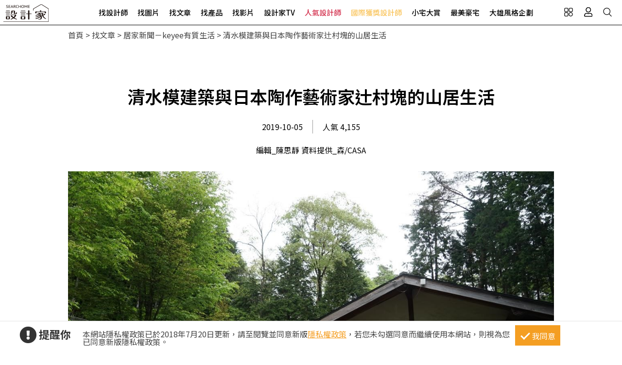

--- FILE ---
content_type: text/html; charset=utf-8
request_url: https://www.searchome.net/article.aspx?id=47870
body_size: 17288
content:
<!DOCTYPE html><html lang=zh-TW><head><title>清水模建築與日本陶作藝術家辻村塊的山居生活－設計家 Searchome</title><meta charset=utf-8><meta http-equiv=content-language content=zh-tw><meta name=keywords content=展覽,清水模,毛森江><meta name=Description content="這個秋天，9月28日起，在台南「森初 · moricasa art」的邀請下，辻村塊即將來到台灣。不僅能與這樣生長在山林的陶作名家面對面，可以親手撫摸他藏在..."><link rel=manifest href=/manifest.json><link rel=search type=application/opensearchdescription+xml href=/opensearch.xml title="設計家 Searchome"><meta property=og:type content=article><meta property=og:site_name content="設計家 Searchome"><meta property=fb:app_id content=115916068447767><meta property=fb:pages content=179832444277><meta name=copyright content="設計家 Searchome"><meta property=og:title content="清水模建築與日本陶作藝術家辻村塊的山居生活－設計家 Searchome"><meta property=og:description content="這個秋天，9月28日起，在台南「森初 · moricasa art」的邀請下，辻村塊即將來到台灣。不僅能與這樣生長在山林的陶作名家面對面，可以親手撫摸他藏在林蔭下的作品，還能嚐到聽起來遙不可及，只有在奈良深山中才有的，原始美味。那些來自大自然的撫慰，好像能透過他的人、他的作品與他的料理，滋潤了每一個人的心裡。"><meta property=og:url content="https://www.searchome.net/article.aspx?id=47870"><meta property=og:image content=https://www.searchome.net/article/doctype37/doc47870/img047870_1570259862.jpg><meta name=viewport content="width=device-width, initial-scale=1.0"><link rel=preload href=/css/webbasewithrwdcss26.min.css as=style onload="this.onload=null;this.rel='stylesheet'"><noscript><link rel=stylesheet href=/css/webbasewithrwdcss26.min.css></noscript><link rel=dns-prefetch href=https://fonts.googleapis.com><link rel=preconnect href=https://fonts.googleapis.com crossorigin><link rel=dns-prefetch href=https://fonts.gstatic.com><link rel=preconnect href=https://fonts.gstatic.com crossorigin><link rel=preload as=style href="https://fonts.googleapis.com/css2?family=Noto+Sans+TC:wght@400;500;600;700&amp;family=Noto+Serif+TC:wght@400;500;600;700&amp;display=swap"><link rel=stylesheet href="https://fonts.googleapis.com/css2?family=Noto+Sans+TC:wght@400;500;600;700&amp;family=Noto+Serif+TC:wght@400;500;600;700&amp;display=swap" media=print onload="this.onload=null;this.removeAttribute('media')"><noscript><link rel=stylesheet href=/css/font/google/notosanstc.css></noscript><link rel=preload as=style href=/css/font-awesome/font-awesome.min.css><link rel=stylesheet href=/css/font-awesome/font-awesome.min.css media=print onload="this.onload=null;this.removeAttribute('media')"><noscript><link rel=stylesheet href=/css/font-awesome/font-awesome.min.css></noscript><link href=https://www.googletagmanager.com rel=preconnect crossorigin><link href=/images/searchome2018.ico rel="shortcut icon"><link href=/images/searchome2018.ico rel=icon><link rel=apple-touch-icon href=/images/apple-touch-icon.png><link rel=apple-touch-icon-precomposed href=/images/apple-touch-icon-precomposed.png><meta name=msvalidate.01 content=B907D67DC9A18229CCA2BCAD6E458DE7><meta property=fb:pages content=179832444277><script>(function(w,d,s,l,i){w[l]=w[l]||[];w[l].push({'gtm.start':new Date().getTime(),event:'gtm.js'});var f=d.getElementsByTagName(s)[0],j=d.createElement(s),dl=l!='dataLayer'?'&l='+l:'';j.async=true;j.src='https://www.googletagmanager.com/gtm.js?id='+i+dl;f.parentNode.insertBefore(j,f);})(window,document,'script','dataLayer','GTM-KPQQJ6R');</script><link href="/css/article_layout.css?t=20260106" rel=stylesheet><script src="/js/head.min.js?v=HiPCMQ7nmQSvfZPJnZlLZn74ON5rhlcYw5_rFAoeQhY" class=NomoveScript></script><link rel=canonical href="https://www.searchome.net/article.aspx?id=47870"><script type=application/ld+json>{"@context":"https://schema.org","@type":"NewsArticle","headline":"清水模建築與日本陶作藝術家辻村塊的山居生活","author":[{"@type":"Person","name":"編輯_陳思靜 資料提供_森/CASA","url":" "}],"dateModified":"2019-10-05T15:17:42.7800000+08:00","datePublished":"2019-10-05T15:17:42.7800000+08:00","image":["https://www.searchome.net/article/doctype37/doc47870/img047870_1570259862.jpg"]}</script><style>.container #wrapper{width:100%}.SN_rtd{max-width:1000px}.privacy{position:fixed;width:100%;bottom:0;z-index:102;display:block;background-color:#fff;height:58px;outline:1px solid #e4e4e4}.privacy p{font-family:"Noto Sans TC","Microsoft JhengHei","微軟正黑體",Verdana,Geneva,sans-serif;line-height:1;font-weight:300;letter-spacing:0}.privacy a{font-family:"Noto Sans TC","Microsoft JhengHei","微軟正黑體",Verdana,Geneva,sans-serif;font-weight:300;letter-spacing:0;text-decoration:none}.privacy span{font-family:"Noto Sans TC","Microsoft JhengHei","微軟正黑體",Verdana,Geneva,sans-serif;font-weight:300;letter-spacing:0;clear:unset;width:auto;display:inline;font-size:16px;color:#fff;margin-left:0;line-height:normal}.privacy_row:after{content:"";display:block;clear:both;height:0;visibility:hidden}.privacy_wrapper{margin:0 auto;max-width:1200px}.privacy_wrapper div{float:left;position:relative}.privacy01 p{color:#333;font-size:22px;font-weight:bold;display:inline-block;margin-right:0}.privacy01 i{font-size:35px;line-height:35px;margin-right:5px}.privacy_icon{vertical-align:text-top}.privacy01{width:10%;margin-top:10px}.privacy02{width:75%}.privacy03{width:15%}.privacy_a{text-decoration:underline!important;color:#f49e22}.privacy_a:hover{color:#555}.privacy02 p{color:#444;font-size:16px;margin:10px;margin-top:18px}.privacy_btn{background-color:#f49e22;color:#fff;padding:10px 10px 8px 35px;box-sizing:border-box;text-align:center;display:block;margin-top:8px;font-size:16px;border:0}.privacy_btn:hover{background-color:#555}.privacy_btn span{position:relative}.privacy_btn i{left:-40%;top:1px;width:7px;height:15px;border:solid #fff;border-width:0 3px 3px 0;transform:rotate(45deg);display:block;position:absolute}@media(max-width:1024px){.privacy_wrapper{max-width:100%}.privacy{height:auto}.privacy01,.privacy02,.privacy03{width:100%}.privacy01{text-align:center}.privacy03{display:block;margin:0 auto .5em auto}.privacy_btn{margin:inherit;width:200px}.privacy02 p{line-height:inherit;text-align:center;margin-top:10px}}@media(max-width:876px){.privacy_btn{width:160px}}</style></head><body id=body oncopy="return addLink()" itemscope itemtype=http://schema.org/WebSite class="IsWeb Is2021Layout Layout2024"><div class="privacy_row privacy"><div class=privacy_wrapper><div class=privacy01><p><i class="fa fa-exclamation-circle privacy_icon"></i></p><p>提醒你</p></div><div class=privacy02><p>本網站隱私權政策已於2018年7月20日更新，請至閱覽並同意新版<a href=/privacy.aspx target=_blank class=privacy_a>隱私權政策</a>，若您未勾選同意而繼續使用本網站，則視為您已同意新版隱私權政策。</p></div><div class=privacy03><button href=javascript:void(0); onclick=AgreeGDPR() class=privacy_btn> <span><i></i>我同意</span> </button></div></div></div><div class="phone_layout menu_bar"><div class=logo itemscope itemtype=http://schema.org/Organization><a itemprop=name href="https://www.searchome.net/" title="設計家 Searchome – 室內設計社群平台">設計家 Searchome</a></div><div class="hamburger hamburger_close"><a class=nav-toggle href=javascript:void(0) onclick="CollapseMainMenu('OpenMenu');if($('.OpenMenu .search_bar').css('display')=='block'){InitSearchPanel()}"><span></span></a></div><nav><ul><li class=hoverdrop data-content=SubmenuNewforces><a href=/experts.aspx class=menu01 alt="找設計師 Designers">找設計師</a></li><li><a href=/library.aspx class=menu02 alt="找圖片 Library">找圖片</a></li><li class=hoverdrop data-content=SubmenuArticle><a href="/solution.aspx?page=1" class=menu03 alt="找文章 Solution">找文章</a></li><li class=hoverdropGHome><a href=/products.aspx alt="找產品 Products" class=menu05>找產品</a></li><li><a href=/videolist.aspx class=menu06 alt="找影片 Video">找影片</a></li><li class=hoverdrop data-content=SubmenuTV><a href="/tv/" alt=設計家TV>設計家TV</a></li><li><a href=/topdesigners.aspx class="color02 menu08" alt=人氣設計師>人氣設計師</a></li><li><a href=/winningdesigners.aspx class="color01 menu09" alt=國際獲獎設計師>國際獲獎設計師</a></li><li><a href=/smallhome class=menu10 alt=小宅大賞>小宅大賞</a></li><li><a href=/mansionhousetop class=menu11 alt=最美豪宅>最美豪宅</a></li><li><a href=/snuperdesign class=menu11 alt=大雄風格企劃>大雄風格企劃</a></li><li><div class=mobile_join><h2>登入 / 註冊</h2><a class=btn_member href=/account/login.aspx><p>會員登入</p><i class="fa fa-sign-in" aria-hidden=true></i> </a> <a class=btn_customer href=/account/newregist.aspx><p>網友 / 設計師註冊</p><i class="fa fa-pencil-alt" aria-hidden=true></i> </a><div class=btn_register_now><a href="/reaction.aspx?type=8" class=btn_register>如何在設計家刊登作品?</a></div></div></li></ul></nav><div class=bar_function><div class=outside_link data-content=friendly_link><button class=Cursor_Pointer></button></div><div class=joinlink><button title=會員 class=Cursor_Pointer onclick="CollapseMainMenu('OpenMenu_LoginPanel');return false"></button></div><div class=searchlink><button title=搜尋 class=Cursor_Pointer onclick="CollapseMainMenu('OpenMenu_SearchBar');if($('.OpenMenu_SearchBar .search_bar').css('display')=='block'){InitSearchPanel()}return false"></button></div></div></div><div class=join><div class=join_content_box><a href=javascript:void(0) onclick="CollapseMainMenu('OpenMenu_LoginPanel')" class=windows_close></a><h2>登入 / 註冊</h2><a class=btn_member href=/account/login.aspx><p>會員登入</p><i class="fa fa-sign-in" aria-hidden=true></i> </a> <a class=btn_customer href=/account/newregist.aspx><p>網友 / 設計師註冊</p><i class="fa fa-pencil-alt" aria-hidden=true></i> </a><div class=btn_register_now><a href="/reaction.aspx?type=8" class=btn_register>如何在設計家刊登作品?</a></div></div></div><div class=search_bar><div class=type_item_area><form class=search action=/Solution method=post><input id=txtBarSearchKeyword name=txtBarSearchKeyword type=search class=SP_text onkeypress="return SP_Keypress(event)"> <button value=Search class=SP_Button onclick="return SP_btnSearch()" title=Search style=display:none>Search</button><div class=function><div class="select divSearchType" tabindex=1><input class=selectopt name=SearchType type=radio id=SearchPanel_opt0 value=0 checked> <label for=SearchPanel_opt0 class=option>找文章</label> <input class=selectopt name=SearchType type=radio id=SearchPanel_opt1 value=1> <label for=SearchPanel_opt1 class=option>找設計師</label> <input class=selectopt name=SearchType type=radio id=SearchPanel_opt2 value=2> <label for=SearchPanel_opt2 class=option>找圖庫</label> <input class=selectopt name=SearchType type=radio id=SearchPanel_opt3 value=3> <label for=SearchPanel_opt3 class=option>找影音</label> <input class=selectopt name=SearchType type=radio id=SearchPanel_opt6 value=6> <label for=SearchPanel_opt6 class=option>找居家用品</label></div><div class="close_button Cursor_Pointer" onclick="CollapseMainMenuMobile('OpenMenu_SearchBar','OpenMenu')"><div class=outer><div class=inner><label>close</label></div></div></div></div><input name=__RequestVerificationToken type=hidden value=CfDJ8PZsKXyEwMBOhaOaxNmB5ZXQawNQ85_b1FMSHIrywLZ3dUBwoWzYDtpBNRbMd0l5cdHFkXoAmMpLCc5mX__I4np8PzlWw1t03JIjmFDhd7oBGKz4yeqDAJWrj_JU6kBF6msX_G7HwD39HCfBg-y8omw></form></div><div class=hot_keyword><i>熱門關鍵字／</i></div></div><div id=friendly_link class="friendly_link ddm_outsidelink"><a href="https://www.mysearchome.cn/" target=_blank>簡體版</a> <a href="https://www.tintaward.com/" target=_blank>金邸獎</a> <a href="https://iecosyst.com/" target=_blank>i 室設圈</a></div><div id=SubmenuTV class=drop_down_menu><div class=spot_tv><div class=tv_menu_left><h3>播出時間／</h3><div><span>channel</span><h4>非凡 58 台</h4><p>首播╱每周六22：59　次播╱每周日09：59</p></div><div><span>channel</span><h4>非凡 89 台</h4><p>次播╱每周日19：00</p></div><div><span>channel</span><h4>台視 8 台</h4><p>首播╱每周六09：00　次播╱每周日06：30</p></div></div><div class=tv_menu_mid><div class=hito_media_one><span class=video_time>00:00:20</span><a class=hito_media_one_img href="https://www.searchome.net/video.aspx?id=71972"><img src=https://searchome-aws.hmgcdn.com/article/doctype14/doc71972/imgsys20250813163824868.jpg></a></div></div><div class=tv_menu_right><h3>設計家TV節目資訊／</h3><ul><li><a href="https://www.searchome.net/article.aspx?id=84284">講究生活型男專屬 兩種結合嗜好的完美居家</a></li><li><a href="https://www.searchome.net/article.aspx?id=84285">安頓身心的最高規格！探索兩間高級訂製豪邸設計</a></li><li><a href="https://www.searchome.net/article.aspx?id=84283">探索三款日式空間設計 讓回家就是專屬療癒場</a></li></ul></div></div></div><div id=SubmenuNewforces class="king_designer_dropdown_ad drop_down_menu"><div class=king_designer_dropdown_container><div class=space_kind_nav><ul><li id=li_Newforces78 data-dsgid=61283 data-dsgname="知域設計 X 一己空間制作" data-dsgimg=https://searchome-aws.hmgcdn.com/MemberPhoto/mbr61283.jpg data-docid=82270 data-docimg=https://searchome-aws.hmgcdn.com/article/doctype22/dsg61283/case82270/img_20250704150731071.jpg data-docsummary="知域設計 X 一己空間制作呈現混搭風居家氛圍，將此間25.3坪、三房、單層、新成屋(5年..." onmouseover="ChangeNewforcesSubMenu('0')"><a href="/newforces/index.aspx?idx=78">輕奢新古典<i class="fas fa-chevron-right" aria-hidden=true></i></a></li><li id=li_Newforces73 data-dsgid=53059 data-dsgname=樂沐制作空間設計 data-dsgimg=https://searchome-aws.hmgcdn.com/MemberPhoto/mbr53059_1672303698.jpg data-docid=78237 data-docimg=https://searchome-aws.hmgcdn.com/article/doctype22/dsg53059/case78237/img_20240617200959916.jpg data-docsummary=樂沐制作空間設計以乳膠漆、磁性漆／磁性黑板漆、海島型木地板、石英磚／拋光石英磚、... onmouseover="ChangeNewforcesSubMenu('1')"><a href="/newforces/index.aspx?idx=73">格局動線<i class="fas fa-chevron-right" aria-hidden=true></i></a></li><li id=li_Newforces74 data-dsgid=18502 data-dsgname=橙白室內裝修設計 data-dsgimg=https://searchome-aws.hmgcdn.com/MemberPhoto/mbr18502_1599790729.jpg data-docid=72376 data-docimg=https://searchome-aws.hmgcdn.com/article/doctype22/dsg18502/case72376/img_20230106182600684.jpg data-docsummary=來自橙白室內裝修設計的38坪現代風住宅案，屋主一家人共有2位大人、2位小孩，是一間單... onmouseover="ChangeNewforcesSubMenu('2')"><a href="/newforces/index.aspx?idx=74">收納整頓<i class="fas fa-chevron-right" aria-hidden=true></i></a></li><li id=li_Newforces76 data-dsgid=167957 data-dsgname=沐水空間設計 data-dsgimg=https://searchome-aws.hmgcdn.com/MemberPhoto/mbr167957_1635928598.jpg data-docid=82011 data-docimg=https://searchome-aws.hmgcdn.com/article/doctype22/dsg167957/case82011/img_20250611154339186.jpg data-docsummary=本案為沐水空間設計的168坪現代奢華風毛胚屋設計作品，格局為雙拼戶六房的居住空間。... onmouseover="ChangeNewforcesSubMenu('3')"><a href="/newforces/index.aspx?idx=76">透天設計<i class="fas fa-chevron-right" aria-hidden=true></i></a></li><li id=li_Newforces109 data-dsgid=190334 data-dsgname=張馨室內設計 data-dsgimg=https://searchome-aws.hmgcdn.com/MemberPhoto/mbr190334_1745896409.jpg data-docid=82619 data-docimg=https://searchome-aws.hmgcdn.com/article/doctype22/dsg190334/case82619/img_20250807162138590.jpg data-docsummary=張馨室內設計以油漆、乳膠漆、花磚、壁紙、木地板、鐵件、鍍鈦金屬、木作貼皮、系統板... onmouseover="ChangeNewforcesSubMenu('4')"><a href="/newforces/index.aspx?idx=109">美式訂製宅<i class="fas fa-chevron-right" aria-hidden=true></i></a></li></ul></div><div class=topic_designer><img src=""><a href=#>&nbsp;</a></div><div class=topic_project><a href=#><div class=topic_project_img><img src=""></div><p>&nbsp;</p></a></div></div></div><div id=SubmenuArticle class=drop_down_menu><div class=drop_down_menu_box><div class=sub_menu_left><div class=table><div class=tr><div class=th>設計師撇步</div><div class=td><a href="/solution.aspx?type=4">私房秘技</a></div><div class=td><a href="/solution.aspx?type=20">設計深度報導</a></div><div class=td><a href="/solution.aspx?type=34">空間報導</a></div><div class=td><a href="/solution.aspx?type=40">電視專訪</a></div><div class=td><a href="/solution.aspx?type=38">居家漫畫</a></div><div class=td><a href="/solution.aspx?type=39">裝潢小跟班</a></div><div class=td><a href="/solution.aspx?type=42">綜合報導</a></div><div class=td><a href="/solution.aspx?type=43">得獎報導</a></div><div class=td><a href="/solution.aspx?type=36">雜誌專訪</a></div></div><div class=tr><div class=th>居家新聞</div><div class=td><a href="/solution.aspx?type=32">國際潮流</a></div><div class=td><a href="/solution.aspx?type=1">最新聞</a></div><div class=td><a href="/solution.aspx?type=3">特賣會</a></div><div class=td><a href="/solution.aspx?type=35">媒體中心</a></div><div class=td><a href="/solution.aspx?type=37">keyee有質生活</a></div><div class=td><a href="/solution.aspx?type=44">蛙家</a></div></div><div class=tr><div class=th>聰明購物</div><div class=td><a href="/solution.aspx?type=27">買家電</a></div><div class=td><a href="/solution.aspx?type=8">買家具</a></div><div class=td><a href="/solution.aspx?type=9">買廚衛</a></div><div class=td><a href="/solution.aspx?type=10">買建材</a></div><div class=td><a href="/solution.aspx?type=7">買好物</a></div></div><div class=tr><div class=th>生活達人</div><div class=td><a href="/solution.aspx?type=12">收納</a></div><div class=td><a href="/solution.aspx?type=11">清潔</a></div><div class=td><a href="/solution.aspx?type=28">風水</a></div><div class=td><a href="/solution.aspx?type=2">居家用品</a></div><div class=td><a href="/solution.aspx?type=29">美食</a></div><div class=td><a href="/solution.aspx?type=21">佈置</a></div><div class=td><a href="/solution.aspx?type=30">居家修繕</a></div><div class=td><a href="/solution.aspx?type=31">居家理財</a></div><div class=td><a href="/solution.aspx?type=33">風格人物</a></div></div></div></div><div class=sub_menu_right><div><a href="/article.aspx?id=84282"><div class=ad_photo><img src=https://searchome-aws.hmgcdn.com/article/doctype34/doc84282/imgsys20260119111213988_tb1200.jpeg></div><h3>熱門文章／</h3><p>開箱 23 坪北歐X現代風格宅，醫師之家用綠建材打造無毒安心親子雅居</p></a></div></div></div></div><div class=products_sub><div class=products_sub_box><div><ul><li class=products_catalog><h3><a class=products_catalog_a href="/search.aspx?whr=家具類&amp;idx=6" onmouseover="ChangeGHomeSubMenu('a')">家具類</a></h3><div class="products_sub_menu divPart products_sub_menu_a"><div class=products_sub_menu_box><div class=products_sub_menu_left><div class=table><div class=tr><div class=th>椅‧凳</div><div class=td><a href="/search.aspx?whr=家具類&amp;idx=6" onmouseover="ChangeGHomeSubMenuRight('aa01')">單椅‧扶手椅</a></div><div class=td><a href="/search.aspx?whr=家具類&amp;idx=6" onmouseover="ChangeGHomeSubMenuRight('aa04')">凳</a></div><div class=td><a href="/search.aspx?whr=家具類&amp;idx=6" onmouseover="ChangeGHomeSubMenuRight('aa06')">搖椅</a></div></div><div class=tr><div class=th>桌</div><div class=td><a href="/search.aspx?whr=家具類&amp;idx=6" onmouseover="ChangeGHomeSubMenuRight('ab01')">餐桌</a></div><div class=td><a href="/search.aspx?whr=家具類&amp;idx=6" onmouseover="ChangeGHomeSubMenuRight('ab02')">書桌</a></div><div class=td><a href="/search.aspx?whr=家具類&amp;idx=6" onmouseover="ChangeGHomeSubMenuRight('ab03')">化妝台</a></div><div class=td><a href="/search.aspx?whr=家具類&amp;idx=6" onmouseover="ChangeGHomeSubMenuRight('ab04')">茶几‧邊桌</a></div></div><div class=tr><div class=th>沙發</div><div class=td><a href="/search.aspx?whr=家具類&amp;idx=6" onmouseover="ChangeGHomeSubMenuRight('ac01')">L型沙發</a></div><div class=td><a href="/search.aspx?whr=家具類&amp;idx=6" onmouseover="ChangeGHomeSubMenuRight('ac02')">雙人．三人沙發</a></div><div class=td><a href="/search.aspx?whr=家具類&amp;idx=6" onmouseover="ChangeGHomeSubMenuRight('ac03')">單人沙發</a></div><div class=td><a href="/search.aspx?whr=家具類&amp;idx=6" onmouseover="ChangeGHomeSubMenuRight('ac04')">組合沙發</a></div><div class=td><a href="/search.aspx?whr=家具類&amp;idx=6" onmouseover="ChangeGHomeSubMenuRight('ac05')">貴妃椅‧腳椅</a></div><div class=td><a href="/search.aspx?whr=家具類&amp;idx=6" onmouseover="ChangeGHomeSubMenuRight('ac06')">沙發床</a></div></div><div class=tr><div class=th>櫃</div><div class=td><a href="/search.aspx?whr=家具類&amp;idx=6" onmouseover="ChangeGHomeSubMenuRight('ad01')">玄關櫃</a></div><div class=td><a href="/search.aspx?whr=家具類&amp;idx=6" onmouseover="ChangeGHomeSubMenuRight('ad03')">衣櫃</a></div><div class=td><a href="/search.aspx?whr=家具類&amp;idx=6" onmouseover="ChangeGHomeSubMenuRight('ad04')">收納櫃</a></div><div class=td><a href="/search.aspx?whr=家具類&amp;idx=6" onmouseover="ChangeGHomeSubMenuRight('ad05')">電視櫃</a></div><div class=td><a href="/search.aspx?whr=家具類&amp;idx=6" onmouseover="ChangeGHomeSubMenuRight('ad06')">書櫃</a></div><div class=td><a href="/search.aspx?whr=家具類&amp;idx=6" onmouseover="ChangeGHomeSubMenuRight('ad07')">系統櫃</a></div><div class=td><a href="/search.aspx?whr=家具類&amp;idx=6" onmouseover="ChangeGHomeSubMenuRight('ad08')">餐櫃</a></div><div class=td><a href="/search.aspx?whr=家具類&amp;idx=6" onmouseover="ChangeGHomeSubMenuRight('ad09')">床頭櫃</a></div></div><div class=tr><div class=th>床具‧床墊</div><div class=td><a href="/search.aspx?whr=家具類&amp;idx=6" onmouseover="ChangeGHomeSubMenuRight('ae01')">單人床</a></div><div class=td><a href="/search.aspx?whr=家具類&amp;idx=6" onmouseover="ChangeGHomeSubMenuRight('ae02')">雙人床</a></div><div class=td><a href="/search.aspx?whr=家具類&amp;idx=6" onmouseover="ChangeGHomeSubMenuRight('ae03')">摺疊床</a></div><div class=td><a href="/search.aspx?whr=家具類&amp;idx=6" onmouseover="ChangeGHomeSubMenuRight('ae05')">床墊</a></div><div class=td><a href="/search.aspx?whr=家具類&amp;idx=6" onmouseover="ChangeGHomeSubMenuRight('ae07')">床架</a></div></div><div class=tr><div class=th>兒童家具</div><div class=td><a href="/search.aspx?whr=家具類&amp;idx=6" onmouseover="ChangeGHomeSubMenuRight('af03')">兒童櫃</a></div></div><div class=tr><div class=th>客製化家具</div><div class=td><a href="/search.aspx?whr=家具類&amp;idx=6" onmouseover="ChangeGHomeSubMenuRight('ah01')">客廳類家具</a></div><div class=td><a href="/search.aspx?whr=家具類&amp;idx=6" onmouseover="ChangeGHomeSubMenuRight('ah02')">臥室類家具</a></div><div class=td><a href="/search.aspx?whr=家具類&amp;idx=6" onmouseover="ChangeGHomeSubMenuRight('ah03')">書房類家具</a></div><div class=td><a href="/search.aspx?whr=家具類&amp;idx=6" onmouseover="ChangeGHomeSubMenuRight('ah04')">餐廳類家具</a></div><div class=td><a href="/search.aspx?whr=家具類&amp;idx=6" onmouseover="ChangeGHomeSubMenuRight('ah05')">其他類家具</a></div></div><div class=tr><div class=th>系統家具</div><div class=td><a href="/search.aspx?whr=家具類&amp;idx=6" onmouseover="ChangeGHomeSubMenuRight('ai01')">系統書櫃</a></div><div class=td><a href="/search.aspx?whr=家具類&amp;idx=6" onmouseover="ChangeGHomeSubMenuRight('ai02')">系統廚櫃</a></div><div class=td><a href="/search.aspx?whr=家具類&amp;idx=6" onmouseover="ChangeGHomeSubMenuRight('ai03')">系統收納(衣)櫃</a></div><div class=td><a href="/search.aspx?whr=家具類&amp;idx=6" onmouseover="ChangeGHomeSubMenuRight('ai04')">其他</a></div></div></div></div><div class="products_sub_menu_right products_sub_menu_right_a"></div></div><div class=arrowed><a href=javascript:SwapSubmenuProducts()><div class="arrow-down arrow"></div></a></div></div></li><li class=products_catalog><h3><a class=products_catalog_b href="/search.aspx?whr=家電類&amp;idx=6" onmouseover="ChangeGHomeSubMenu('b')">家電類</a></h3><div class="products_sub_menu divPart products_sub_menu_b"><div class=products_sub_menu_box><div class=products_sub_menu_left><div class=table><div class=tr><div class=th>大型家電</div><div class=td><a href="/search.aspx?whr=家電類&amp;idx=6" onmouseover="ChangeGHomeSubMenuRight('ba02')">電冰箱</a></div></div><div class=tr><div class=th>生活家電</div><div class=td><a href="/search.aspx?whr=家電類&amp;idx=6" onmouseover="ChangeGHomeSubMenuRight('bb01')">清潔家電</a></div><div class=td><a href="/search.aspx?whr=家電類&amp;idx=6" onmouseover="ChangeGHomeSubMenuRight('bb04')">按摩家電</a></div><div class=td><a href="/search.aspx?whr=家電類&amp;idx=6" onmouseover="ChangeGHomeSubMenuRight('bb05')">健身器材</a></div></div><div class=tr><div class=th>廚房家電</div><div class=td><a href="/search.aspx?whr=家電類&amp;idx=6" onmouseover="ChangeGHomeSubMenuRight('bc01')">果汁生機調理</a></div><div class=td><a href="/search.aspx?whr=家電類&amp;idx=6" onmouseover="ChangeGHomeSubMenuRight('bc03')">烤箱‧微波爐</a></div><div class=td><a href="/search.aspx?whr=家電類&amp;idx=6" onmouseover="ChangeGHomeSubMenuRight('bc04')">烘焙料理電器</a></div><div class=td><a href="/search.aspx?whr=家電類&amp;idx=6" onmouseover="ChangeGHomeSubMenuRight('bc05')">淨水飲水設備</a></div><div class=td><a href="/search.aspx?whr=家電類&amp;idx=6" onmouseover="ChangeGHomeSubMenuRight('bc06')">咖啡‧飲料機</a></div><div class=td><a href="/search.aspx?whr=家電類&amp;idx=6" onmouseover="ChangeGHomeSubMenuRight('bc07')">酒冰箱</a></div><div class=td><a href="/search.aspx?whr=家電類&amp;idx=6" onmouseover="ChangeGHomeSubMenuRight('bc08')">電熱水瓶</a></div></div><div class=tr><div class=th>季節家電</div><div class=td><a href="/search.aspx?whr=家電類&amp;idx=6" onmouseover="ChangeGHomeSubMenuRight('bd01')">風扇</a></div><div class=td><a href="/search.aspx?whr=家電類&amp;idx=6" onmouseover="ChangeGHomeSubMenuRight('bd03')">除濕機</a></div><div class=td><a href="/search.aspx?whr=家電類&amp;idx=6" onmouseover="ChangeGHomeSubMenuRight('bd04')">清淨機</a></div><div class=td><a href="/search.aspx?whr=家電類&amp;idx=6" onmouseover="ChangeGHomeSubMenuRight('bd05')">電暖器</a></div></div><div class=tr><div class=th>影音電器</div><div class=td><a href="/search.aspx?whr=家電類&amp;idx=6" onmouseover="ChangeGHomeSubMenuRight('be05')">播放器</a></div></div></div></div><div class="products_sub_menu_right products_sub_menu_right_b"></div></div><div class=arrowed><a href=javascript:SwapSubmenuProducts()><div class="arrow-down arrow"></div></a></div></div></li><li class=products_catalog><h3><a class=products_catalog_c href="/search.aspx?whr=廚衛．照明設備&amp;idx=6" onmouseover="ChangeGHomeSubMenu('c')">廚衛．照明設備</a></h3><div class="products_sub_menu divPart products_sub_menu_c"><div class=products_sub_menu_box><div class=products_sub_menu_left><div class=table><div class=tr><div class=th>廚房設備</div><div class=td><a href="/search.aspx?whr=廚衛．照明設備&amp;idx=6" onmouseover="ChangeGHomeSubMenuRight('ca01')">排油煙機</a></div><div class=td><a href="/search.aspx?whr=廚衛．照明設備&amp;idx=6" onmouseover="ChangeGHomeSubMenuRight('ca02')">瓦斯爐</a></div><div class=td><a href="/search.aspx?whr=廚衛．照明設備&amp;idx=6" onmouseover="ChangeGHomeSubMenuRight('ca03')">水槽</a></div><div class=td><a href="/search.aspx?whr=廚衛．照明設備&amp;idx=6" onmouseover="ChangeGHomeSubMenuRight('ca04')">爐具</a></div><div class=td><a href="/search.aspx?whr=廚衛．照明設備&amp;idx=6" onmouseover="ChangeGHomeSubMenuRight('ca05')">廚房檯面</a></div><div class=td><a href="/search.aspx?whr=廚衛．照明設備&amp;idx=6" onmouseover="ChangeGHomeSubMenuRight('ca06')">櫥櫃</a></div><div class=td><a href="/search.aspx?whr=廚衛．照明設備&amp;idx=6" onmouseover="ChangeGHomeSubMenuRight('ca07')">廚房門板</a></div><div class=td><a href="/search.aspx?whr=廚衛．照明設備&amp;idx=6" onmouseover="ChangeGHomeSubMenuRight('ca08')">廚具</a></div></div><div class=tr><div class=th>衛浴設備</div><div class=td><a href="/search.aspx?whr=廚衛．照明設備&amp;idx=6" onmouseover="ChangeGHomeSubMenuRight('cb01')">水龍頭</a></div><div class=td><a href="/search.aspx?whr=廚衛．照明設備&amp;idx=6" onmouseover="ChangeGHomeSubMenuRight('cb10')">暖風機</a></div><div class=td><a href="/search.aspx?whr=廚衛．照明設備&amp;idx=6" onmouseover="ChangeGHomeSubMenuRight('cb11')">換氣扇</a></div><div class=td><a href="/search.aspx?whr=廚衛．照明設備&amp;idx=6" onmouseover="ChangeGHomeSubMenuRight('cb02')">淋浴設備</a></div><div class=td><a href="/search.aspx?whr=廚衛．照明設備&amp;idx=6" onmouseover="ChangeGHomeSubMenuRight('cb03')">面盆‧洗手台</a></div><div class=td><a href="/search.aspx?whr=廚衛．照明設備&amp;idx=6" onmouseover="ChangeGHomeSubMenuRight('cb04')">馬桶</a></div><div class=td><a href="/search.aspx?whr=廚衛．照明設備&amp;idx=6" onmouseover="ChangeGHomeSubMenuRight('cb05')">浴缸</a></div><div class=td><a href="/search.aspx?whr=廚衛．照明設備&amp;idx=6" onmouseover="ChangeGHomeSubMenuRight('cb06')">浴櫃</a></div><div class=td><a href="/search.aspx?whr=廚衛．照明設備&amp;idx=6" onmouseover="ChangeGHomeSubMenuRight('cb07')">淋浴拉門</a></div><div class=td><a href="/search.aspx?whr=廚衛．照明設備&amp;idx=6" onmouseover="ChangeGHomeSubMenuRight('cb08')">蒸烤箱</a></div><div class=td><a href="/search.aspx?whr=廚衛．照明設備&amp;idx=6" onmouseover="ChangeGHomeSubMenuRight('cb09')">衛浴五金配件</a></div></div><div class=tr><div class=th>照明設備</div><div class=td><a href="/search.aspx?whr=廚衛．照明設備&amp;idx=6" onmouseover="ChangeGHomeSubMenuRight('cc01')">燈管</a></div><div class=td><a href="/search.aspx?whr=廚衛．照明設備&amp;idx=6" onmouseover="ChangeGHomeSubMenuRight('cc02')">燈泡</a></div><div class=td><a href="/search.aspx?whr=廚衛．照明設備&amp;idx=6" onmouseover="ChangeGHomeSubMenuRight('cc03')">吊燈</a></div><div class=td><a href="/search.aspx?whr=廚衛．照明設備&amp;idx=6" onmouseover="ChangeGHomeSubMenuRight('cc04')">桌燈</a></div><div class=td><a href="/search.aspx?whr=廚衛．照明設備&amp;idx=6" onmouseover="ChangeGHomeSubMenuRight('cc05')">立燈</a></div><div class=td><a href="/search.aspx?whr=廚衛．照明設備&amp;idx=6" onmouseover="ChangeGHomeSubMenuRight('cc06')">吸頂燈</a></div><div class=td><a href="/search.aspx?whr=廚衛．照明設備&amp;idx=6" onmouseover="ChangeGHomeSubMenuRight('cc07')">壁燈</a></div><div class=td><a href="/search.aspx?whr=廚衛．照明設備&amp;idx=6" onmouseover="ChangeGHomeSubMenuRight('cc09')">燈座</a></div></div></div></div><div class="products_sub_menu_right products_sub_menu_right_c"></div></div><div class=arrowed><a href=javascript:SwapSubmenuProducts()><div class="arrow-down arrow"></div></a></div></div></li><li class=products_catalog><h3><a class=products_catalog_d href="/search.aspx?whr=建材類&amp;idx=6" onmouseover="ChangeGHomeSubMenu('d')">建材類</a></h3><div class="products_sub_menu divPart products_sub_menu_d"><div class=products_sub_menu_box><div class=products_sub_menu_left><div class=table><div class=tr><div class=th>磁磚</div><div class=td><a href="/search.aspx?whr=建材類&amp;idx=6" onmouseover="ChangeGHomeSubMenuRight('da01')">拋光石英磚</a></div><div class=td><a href="/search.aspx?whr=建材類&amp;idx=6" onmouseover="ChangeGHomeSubMenuRight('da10')">外牆磚</a></div><div class=td><a href="/search.aspx?whr=建材類&amp;idx=6" onmouseover="ChangeGHomeSubMenuRight('da11')">地壁磚</a></div><div class=td><a href="/search.aspx?whr=建材類&amp;idx=6" onmouseover="ChangeGHomeSubMenuRight('da12')">全釉拋</a></div><div class=td><a href="/search.aspx?whr=建材類&amp;idx=6" onmouseover="ChangeGHomeSubMenuRight('da04')">木紋磚</a></div><div class=td><a href="/search.aspx?whr=建材類&amp;idx=6" onmouseover="ChangeGHomeSubMenuRight('da08')">特殊磚</a></div><div class=td><a href="/search.aspx?whr=建材類&amp;idx=6" onmouseover="ChangeGHomeSubMenuRight('da09')">石板磚</a></div></div><div class=tr><div class=th>收邊材‧保養劑</div><div class=td><a href="/search.aspx?whr=建材類&amp;idx=6" onmouseover="ChangeGHomeSubMenuRight('dj02')">防霉矽利康</a></div><div class=td><a href="/search.aspx?whr=建材類&amp;idx=6" onmouseover="ChangeGHomeSubMenuRight('dj08')">接著劑</a></div></div><div class=tr><div class=th>系統板材</div><div class=td><a href="/search.aspx?whr=建材類&amp;idx=6" onmouseover="ChangeGHomeSubMenuRight('dk01')">化粧粒片板‧塑合板</a></div></div><div class=tr><div class=th>水電材料</div><div class=td><a href="/search.aspx?whr=建材類&amp;idx=6" onmouseover="ChangeGHomeSubMenuRight('dl01')">插座、開關</a></div></div><div class=tr><div class=th>吸隔音相關</div><div class=td><a href="/search.aspx?whr=建材類&amp;idx=6" onmouseover="ChangeGHomeSubMenuRight('dn01')">吸隔音產品</a></div></div><div class=tr><div class=th>生態綠建材</div><div class=td><a href="/search.aspx?whr=建材類&amp;idx=6" onmouseover="ChangeGHomeSubMenuRight('do01')">耐燃木絲水泥板</a></div></div><div class=tr><div class=th>外牆拉皮類</div><div class=td><a href="/search.aspx?whr=建材類&amp;idx=6" onmouseover="ChangeGHomeSubMenuRight('dp01')">塗料</a></div><div class=td><a href="/search.aspx?whr=建材類&amp;idx=6" onmouseover="ChangeGHomeSubMenuRight('dp02')">仿石材</a></div></div><div class=tr><div class=th>石材</div><div class=td><a href="/search.aspx?whr=建材類&amp;idx=6" onmouseover="ChangeGHomeSubMenuRight('db03')">石英石</a></div><div class=td><a href="/search.aspx?whr=建材類&amp;idx=6" onmouseover="ChangeGHomeSubMenuRight('db04')">大理石</a></div><div class=td><a href="/search.aspx?whr=建材類&amp;idx=6" onmouseover="ChangeGHomeSubMenuRight('db05')">花崗石</a></div></div><div class=tr><div class=th>壁布‧壁紙</div><div class=td><a href="/search.aspx?whr=建材類&amp;idx=6" onmouseover="ChangeGHomeSubMenuRight('dd02')">壁紙</a></div></div><div class=tr><div class=th>天花壁板材</div><div class=td><a href="/search.aspx?whr=建材類&amp;idx=6" onmouseover="ChangeGHomeSubMenuRight('de10')">美耐板</a></div><div class=td><a href="/search.aspx?whr=建材類&amp;idx=6" onmouseover="ChangeGHomeSubMenuRight('de11')">木質板材</a></div></div><div class=tr><div class=th>地板材</div><div class=td><a href="/search.aspx?whr=建材類&amp;idx=6" onmouseover="ChangeGHomeSubMenuRight('df01')">超耐磨木地板</a></div><div class=td><a href="/search.aspx?whr=建材類&amp;idx=6" onmouseover="ChangeGHomeSubMenuRight('df10')">軟木地板</a></div><div class=td><a href="/search.aspx?whr=建材類&amp;idx=6" onmouseover="ChangeGHomeSubMenuRight('df12')">複合實木地板</a></div><div class=td><a href="/search.aspx?whr=建材類&amp;idx=6" onmouseover="ChangeGHomeSubMenuRight('df02')">海島型木地板</a></div><div class=td><a href="/search.aspx?whr=建材類&amp;idx=6" onmouseover="ChangeGHomeSubMenuRight('df03')">實木地板</a></div><div class=td><a href="/search.aspx?whr=建材類&amp;idx=6" onmouseover="ChangeGHomeSubMenuRight('df04')">塑合木地板</a></div><div class=td><a href="/search.aspx?whr=建材類&amp;idx=6" onmouseover="ChangeGHomeSubMenuRight('df05')">PVC地板</a></div></div><div class=tr><div class=th>門‧窗</div><div class=td><a href="/search.aspx?whr=建材類&amp;idx=6" onmouseover="ChangeGHomeSubMenuRight('dg04')">百葉窗</a></div><div class=td><a href="/search.aspx?whr=建材類&amp;idx=6" onmouseover="ChangeGHomeSubMenuRight('dg07')">氣密窗</a></div></div><div class=tr><div class=th>塗料</div><div class=td><a href="/search.aspx?whr=建材類&amp;idx=6" onmouseover="ChangeGHomeSubMenuRight('di02')">珪藻土</a></div><div class=td><a href="/search.aspx?whr=建材類&amp;idx=6" onmouseover="ChangeGHomeSubMenuRight('di03')">乳膠漆</a></div><div class=td><a href="/search.aspx?whr=建材類&amp;idx=6" onmouseover="ChangeGHomeSubMenuRight('di04')">天然塗料</a></div><div class=td><a href="/search.aspx?whr=建材類&amp;idx=6" onmouseover="ChangeGHomeSubMenuRight('di05')">特殊裝飾塗料</a></div></div></div></div><div class="products_sub_menu_right products_sub_menu_right_d"></div></div><div class=arrowed><a href=javascript:SwapSubmenuProducts()><div class="arrow-down arrow"></div></a></div></div></li><li class=products_catalog><h3><a class=products_catalog_e href="/search.aspx?whr=家飾類&amp;idx=6" onmouseover="ChangeGHomeSubMenu('e')">家飾類</a></h3><div class="products_sub_menu divPart products_sub_menu_e"><div class=products_sub_menu_box><div class=products_sub_menu_left><div class=table><div class=tr><div class=th>窗簾‧窗紗</div><div class=td><a href="/search.aspx?whr=家飾類&amp;idx=6" onmouseover="ChangeGHomeSubMenuRight('ea02')">落地簾</a></div><div class=td><a href="/search.aspx?whr=家飾類&amp;idx=6" onmouseover="ChangeGHomeSubMenuRight('ea03')">風琴簾</a></div><div class=td><a href="/search.aspx?whr=家飾類&amp;idx=6" onmouseover="ChangeGHomeSubMenuRight('ea05')">百葉簾</a></div><div class=td><a href="/search.aspx?whr=家飾類&amp;idx=6" onmouseover="ChangeGHomeSubMenuRight('ea07')">家飾布</a></div></div><div class=tr><div class=th>地毯‧地墊</div><div class=td><a href="/search.aspx?whr=家飾類&amp;idx=6" onmouseover="ChangeGHomeSubMenuRight('eb02')">地毯（塊毯）</a></div><div class=td><a href="/search.aspx?whr=家飾類&amp;idx=6" onmouseover="ChangeGHomeSubMenuRight('eb03')">地墊</a></div></div><div class=tr><div class=th>床包‧枕被</div><div class=td><a href="/search.aspx?whr=家飾類&amp;idx=6" onmouseover="ChangeGHomeSubMenuRight('ec04')">床組‧枕被</a></div></div><div class=tr><div class=th>壁貼‧裝飾藝品</div><div class=td><a href="/search.aspx?whr=家飾類&amp;idx=6" onmouseover="ChangeGHomeSubMenuRight('ed06')">時鐘</a></div><div class=td><a href="/search.aspx?whr=家飾類&amp;idx=6" onmouseover="ChangeGHomeSubMenuRight('ed01')">壁貼</a></div></div><div class=tr><div class=th>Hunter Douglas 窗簾</div><div class=td><a href="/search.aspx?whr=家飾類&amp;idx=6" onmouseover="ChangeGHomeSubMenuRight('ee01')">HunterDouglas風琴簾</a></div><div class=td><a href="/search.aspx?whr=家飾類&amp;idx=6" onmouseover="ChangeGHomeSubMenuRight('ee02')">HunterDouglas絲柔百葉</a></div><div class=td><a href="/search.aspx?whr=家飾類&amp;idx=6" onmouseover="ChangeGHomeSubMenuRight('ee03')">HunterDouglas鋁百葉</a></div></div></div></div><div class="products_sub_menu_right products_sub_menu_right_e"></div></div><div class=arrowed><a href=javascript:SwapSubmenuProducts()><div class="arrow-down arrow"></div></a></div></div></li><li class=products_catalog><h3><a class=products_catalog_f href="/search.aspx?whr=居家雜貨&amp;idx=6" onmouseover="ChangeGHomeSubMenu('f')">居家雜貨</a></h3><div class="products_sub_menu divPart products_sub_menu_f"><div class=products_sub_menu_box><div class=products_sub_menu_left><div class=table><div class=tr><div class=th>餐廚用具</div><div class=td><a href="/search.aspx?whr=居家雜貨&amp;idx=6" onmouseover="ChangeGHomeSubMenuRight('fa05')">杯壺‧保溫杯</a></div><div class=td><a href="/search.aspx?whr=居家雜貨&amp;idx=6" onmouseover="ChangeGHomeSubMenuRight('fa06')">料理用具</a></div></div><div class=tr><div class=th>收納道具</div><div class=td><a href="/search.aspx?whr=居家雜貨&amp;idx=6" onmouseover="ChangeGHomeSubMenuRight('fb02')">各類收納容器</a></div></div><div class=tr><div class=th>生活雜貨</div><div class=td><a href="/search.aspx?whr=居家雜貨&amp;idx=6" onmouseover="ChangeGHomeSubMenuRight('fc01')">設計小物</a></div><div class=td><a href="/search.aspx?whr=居家雜貨&amp;idx=6" onmouseover="ChangeGHomeSubMenuRight('fc04')">居家用品</a></div></div><div class=tr><div class=th>清潔幫手</div><div class=td><a href="/search.aspx?whr=居家雜貨&amp;idx=6" onmouseover="ChangeGHomeSubMenuRight('fd01')">打掃用具</a></div></div></div></div><div class="products_sub_menu_right products_sub_menu_right_f"></div></div><div class=arrowed><a href=javascript:SwapSubmenuProducts()><div class="arrow-down arrow"></div></a></div></div></li></ul></div></div></div><div class="container content"><div id=wrapper><div class=sidebar><div class=quickmenu_match_designer><a href=javascript: onclick=toggleMatchDesigner()> <i class="sh_icon shi-comment"></i> <span class=new>NEW</span> <span class=vertical>配對快易通</span> </a></div><div id=divContactDesigner class=request_form><a href=javascript: onclick=toggleMatchDesigner() class=btn_request_form_close><i class="fa shi-times"></i></a><h2>配對快易通 2.0<br>你的命定設計師就在這！</h2><p>3分鐘找到理想設計師<br>智能配對神助攻 》風格測試<br>預算初估一把抓</p><div class=form><div class="block area"><div class=dropdown><select id=selArea name=selArea><option selected value="">地區</option><option value=101>基隆</option><option value=102>台北</option><option value=103>新北</option><option value=104>桃園</option><option value=105>新竹</option><option value=106>宜蘭</option><option value=201>苗栗</option><option value=202>台中</option><option value=203>彰化</option><option value=204>南投</option><option value=205>雲林</option><option value=301>嘉義</option><option value=302>台南</option><option value=303>高雄</option><option value=304>屏東</option><option value=401>台東</option><option value=402>花蓮</option><option value=901>金門</option><option value=902>馬祖</option><option value=903>澎湖</option><option value=1000>中國</option><option value=1101>海外</option></select></div><input type=number id=pingNumber name=pingNumber maxlength=4 placeholder=輸入坪數></div><div class=block><div class=dropdown><select id=selStyle name=selStyle><option selected value="">希望風格</option><option value=10>北歐風</option><option value=1>現代風</option><option value=11>新古典</option><option value=7>美式風</option><option value=4>鄉村風</option><option value=2>混搭風</option><option value=8>奢華風</option><option value=9>人文禪風</option><option value=12>簡約風</option><option value=17>工業風</option><option value=18>新中式風</option><option value=19>日式無印風</option><option value=20>侘寂風</option><option value=999>我不知道選什麼風格?</option></select></div></div><div class=block><div class=dropdown><select id=selHouseStatus name=selHouseStatus><option selected value="">屋況</option><option value=0>新屋裝修</option><option value=1>老屋翻新</option></select></div></div><a class=btn_green href=javascript:void(0) onclick=goDesigners_Matching()><span>免費媒合</span></a></div></div><div class=quickmenu><a href="https://www.facebook.com/searchome.net/" target=_blank><i class="sh_icon shi-facebook-f"></i></a> <a href=https://www.youtube.com/user/searchomeTV target=_blank><i class="sh_icon shi-youtube"></i></a> <a href=javascript: onclick="BookMark();return false"><i class="fas fa-heart"></i></a><div style=display:none><ul id=media_group class=media_group><li id=div_notlogin class=media_bookmark onclick="NotLogin();return false"><a id=lnkNotLogin class=btnBookmark title=收藏></a><div id=aCollectNumberNotLogin class=bookmark_number>1</div></li></ul></div><a href=javascript: onclick=gotoTop()><i class="sh_icon shi-arrow-up"></i></a></div></div><div class=SN_rtd><div id=div_pathway class=SN_pathway><div itemscope itemtype=http://schema.org/BreadcrumbList><span itemprop=itemListElement itemscope itemtype=http://schema.org/ListItem> <a itemprop=item title=首頁 href="https://www.searchome.net/">首頁</a><meta itemprop=name content=首頁><meta itemprop=position content=1></span> > <span itemprop=itemListElement itemscope itemtype=http://schema.org/ListItem> <a itemprop=item href=/solution.aspx title=找文章>找文章</a><meta itemprop=name content=找文章><meta itemprop=position content=2></span> > <span itemprop=itemListElement itemscope itemtype=http://schema.org/ListItem> <a itemprop=item href="/solution.aspx?type=37" title=居家新聞－keyee有質生活>居家新聞－keyee有質生活</a><meta itemprop=name content=居家新聞－keyee有質生活><meta itemprop=position content=3></span> > <span itemprop=itemListElement itemscope itemtype=http://schema.org/ListItem> 清水模建築與日本陶作藝術家辻村塊的山居生活<meta itemprop=name content=清水模建築與日本陶作藝術家辻村塊的山居生活><meta itemprop=position content=4></span></div></div></div><div class=article_box><section><h1 class=article_Title>清水模建築與日本陶作藝術家辻村塊的山居生活</h1><div class=article_info><span class=date>2019-10-05</span><span class=view>人氣 4,155</span></div><div class=supply>編輯_陳思靜 資料提供_森/CASA</div><div class=content_data><span class=editor_img1><img src=https://searchome-aws.hmgcdn.com:443/images/space.png class=lazy data-src=https://searchome-aws.hmgcdn.com//article/doc47870/imgsys20191005152444421.jpg width=100% border=0 alt='這個秋天，9月28日起，在台南「森初 · moricasa art'></span><p>森林很寬闊。<br> <br> 從地上的蒲公英，到直挺高聳的櫻樹，舉目所見都被深深淺淺的綠，溫柔地包圍著。<br> <br> 幾乎想像不出來自己身在何處。<br> <br> 計程車司機從日本關西的奈良車站出發將近一個小時後，蜿蜒在幾乎沒有路的山間，最後停在一整落有如半座房屋一樣高的柴木前。<br> <br> 整整齊齊劈好、排好的柴木是最明顯的暗示，穿插在櫻木與榆樹腳下的窯更不用說了。這一整座，就是陶藝家辻村塊生活、做陶的山林。<br> <br> 高聳到幾乎看不清楚樹冠的林蔭底下，一整片、一整片放著水綠色的、灰褐色、暗黑色的甕、盤子、花器和碗，十年、十五年地，風化、浸潤成絕對模仿不來的漂亮顏色。這些全都是辻村塊的作品。</p><p><br> 可以擺在世界級美術館展出的重量級作品，居然好像沒人管似的，任意倒置在佈滿露水的草間。然而，隨著腳步接近它們可以發現，與大自然一起呼吸著的它們，內蘊著滿滿原始力量。</p><span class=editor_img1><img src=https://searchome-aws.hmgcdn.com:443/images/space.png class=lazy data-src=https://searchome-aws.hmgcdn.com//article/doc47870/imgsys20191005152439656.jpg width=100% border=0 alt='這個秋天，9月28日起，在台南「森初 · moricasa art'></span><p>辻村塊是山養大的孩子。父親辻村史朗年紀輕輕就買下了奈良附近的野山，在其中自立造屋、自給自足，作畫冶陶，直到名列日本陶藝百家之一。雖然他本人一點也不在意這些名聲。辻村唯與辻村塊兩兄弟，就在山林裡，釣魚、玩溪長大，直到他們也自然而然的起窯燒陶。那些豐富斑斕的陶器作品，一半是從他們的手裡，一半是從這片原野裡，自然誕生的。</p><span class=editor_img1><img src=https://searchome-aws.hmgcdn.com:443/images/space.png class=lazy data-src=https://searchome-aws.hmgcdn.com//article/doc47870/imgsys20191005152448781.jpg width=100% border=0 alt='這個秋天，9月28日起，在台南「森初 · moricasa art'></span><p>不對稱的圓形花器、斑斑駁駁的盤面，看似奔放不羈，沒有道理可循，甚至沒有兩件作品有相同的線條，山林裡的生活更像是沒有需要遵守的規則。但辻村塊的生活規律到令人起敬。天亮即起的日子，睜開眼便開始把手伸入土裡開始做陶。一絲一點都無旁騖地，隨著季節、土壤與手感的韻律，直往前做，直往前做，直到燒出的作品佈滿一座林蔭下的山坡。<br> <br> 線條曲折的陶器，並不是在入窯前狠踹它們一腳，讓它們彎曲，或者漫不經心地讓它們隨意發展。相反的，辻村塊仔仔細細的造陶修胚，再規規矩矩的排窯，按部就班的遵著一塊塊標好號碼的磚，最後扎扎實實地封上窯。</p><span class=editor_img1><img src=https://searchome-aws.hmgcdn.com:443/images/space.png class=lazy data-src=https://searchome-aws.hmgcdn.com//article/doc47870/imgsys20191005152451968.jpg width=100% border=0 alt='這個秋天，9月28日起，在台南「森初 · moricasa art'></span><p>然而高溫柴燒，會賦予它們最美麗的姿態，最豐富的表情。自然而然的。</p><span class=editor_img1><img src=https://searchome-aws.hmgcdn.com:443/images/space.png class=lazy data-src=https://searchome-aws.hmgcdn.com//article/doc47870/imgsys20191005152458531.jpg width=100% border=0 alt='這個秋天，9月28日起，在台南「森初 · moricasa art'></span><span class=editor_img1><img src=https://searchome-aws.hmgcdn.com:443/images/space.png class=lazy data-src=https://searchome-aws.hmgcdn.com//article/doc47870/imgsys20191005152521452.jpg width=100% border=0 alt='這個秋天，9月28日起，在台南「森初 · moricasa art'></span><p>從陶土裡自然析出的礦物，碧綠色地淌下，在扁圓形的花器底端。其線條和色澤，掌控在大自然的手裡。辻村塊說，他只是融入這個韻律裡，謙虛地做他能做的那一小部分。然後他將燒好出窯，看上去已經完成的作品，排列在小山坡上。</p><span class=editor_img1><img src=https://searchome-aws.hmgcdn.com:443/images/space.png class=lazy data-src=https://searchome-aws.hmgcdn.com//article/doc47870/imgsys20191005152503640.jpg width=100% border=0 alt='這個秋天，9月28日起，在台南「森初 · moricasa art'></span><p>他翻起一座甕，甕的一側微微帶著鐵灰，非常溫潤自然。辻村塊說，這是十五年前的作品。換句話說，已經在山坡上躺了十五年。他微微一笑說，看起來差不多了。<br> <br> 的確，山林潤澤後的甕，充滿了生命力。很簡單的拾起幾株叫不出名字來的野草，放進甕內，自成姿態。那些斑駁的細節、微微起伏的曲線，都讓人能看著好久、好久，完全不會膩。<br> <br> 不僅僅是做陶而已。辻村家的午餐，令人難忘。<br> <br> 午間，飄起裊裊輕煙，辻村塊在親手做出的寬口陶爐作品上，架起了金網，他倆夫婦料理最簡單、最樸素的食材，卻讓人驚訝不已。</p><span class=editor_img1><img src=https://searchome-aws.hmgcdn.com:443/images/space.png class=lazy data-src=https://searchome-aws.hmgcdn.com//article/doc47870/imgsys20191005152507952.jpg width=100% border=0 alt='這個秋天，9月28日起，在台南「森初 · moricasa art'></span><p>淡雅的豆皮，兩面在火上烤酥，配上一點點磨細的薑泥，引出它天生的甘甜，就好迷人。放進辻村塊暗黑帶著隱隱紋理的陶盤作品裡，光影曖曖，卻細節豐富，襯得食物彷彿自動發出光芒，誘得人無法不大快朵頤。<br> <br> 樸素簡單的芝麻青豆飯糰，整整齊齊的放入暗褐色的大盤，乍看單純，但盤內微微起伏的線條，斑駁如鐵的質地，高雅耐看，精緻得氣質非凡。</p><span class=editor_img1><img src=https://searchome-aws.hmgcdn.com:443/images/space.png class=lazy data-src=https://searchome-aws.hmgcdn.com//article/doc47870/imgsys20191005152513952.jpg width=100% border=0 alt='這個秋天，9月28日起，在台南「森初 · moricasa art'></span><p>從筷架到寬口陶爐，都是自己的作品。辻村塊不只配合著自然，燒出陶器的表情質地，也讓餐桌上有各式各樣，合用、實在到心坎裡的好道具。</p><span class=editor_img1><img src=https://searchome-aws.hmgcdn.com:443/images/space.png class=lazy data-src=https://searchome-aws.hmgcdn.com//article/doc47870/imgsys20191005152528609.jpg width=100% border=0 alt='這個秋天，9月28日起，在台南「森初 · moricasa art'></span><p>比方說那一座厚實的陶爐就太勾人了。火的斑紋如同天生，與炭火相映，連成一氣，同時燒出誘人的食物香氣，卻不燙人，一吃到他烤好的豆皮，心裡馬上想著好想要一座這樣的爐，烤起來應該非常方便、非常簡單，卻美味。<br> <br> 寬大而帶弧度的大盤，曲折的細節裡充滿了各色光影，放入簡單燙過的蔬果，也好吸引人。就算是一只小小的筷架，都因為弧度夠深，質地不滑溜，而使得筷子穩穩坐落，而無吃得拘謹、小心翼翼的必要。</p><span class=editor_img1><img src=https://searchome-aws.hmgcdn.com:443/images/space.png class=lazy data-src=https://searchome-aws.hmgcdn.com//article/doc47870/imgsys20191005152517921.jpg width=100% border=0 alt='這個秋天，9月28日起，在台南「森初 · moricasa art'></span><p>這個秋天，9月28日起，在台南「森初 &middot; moricasa art」的邀請下，辻村塊即將來到台灣，在建築師毛森江的建築作品中展出，質樸的清水模色彩和質地，與辻村塊陶器對話，那些來自大自然的撫慰，好像能透過他的人、他的作品與他的料理，滋潤了每一個人的心裡。</p><p>在清水模建築中沐浴陽光、與這樣生長在山林的陶作名家面對面，可以親手撫摸他藏在林蔭下的作品，還能嚐到聽起來遙不可及，只有在奈良深山中才有的，原始美味。</p><span class=editor_img1><img src=https://searchome-aws.hmgcdn.com:443/images/space.png class=lazy data-src=https://searchome-aws.hmgcdn.com//article/doc47870/imgsys20191005152436812.jpg width=100% border=0 alt='這個秋天，9月28日起，在台南「森初 · moricasa art'></span><span class=editor_img1><img src=https://searchome-aws.hmgcdn.com:443/images/space.png class=lazy data-src=https://searchome-aws.hmgcdn.com//article/doc47870/imgsys20191005152433484.jpg width=100% border=0 alt='這個秋天，9月28日起，在台南「森初 · moricasa art'></span><span class=editor_img1><img src=https://searchome-aws.hmgcdn.com:443/images/space.png class=lazy data-src=https://searchome-aws.hmgcdn.com//article/doc47870/imgsys20191005152434781.jpg width=100% border=0 alt='這個秋天，9月28日起，在台南「森初 · moricasa art'></span><span class=editor_img1><img src=https://searchome-aws.hmgcdn.com:443/images/space.png class=lazy data-src=https://searchome-aws.hmgcdn.com//article/doc47870/imgsys20191005152436156.jpg width=100% border=0 alt='這個秋天，9月28日起，在台南「森初 · moricasa art'></span><span class=editor_img1><img src=https://searchome-aws.hmgcdn.com:443/images/space.png class=lazy data-src=https://searchome-aws.hmgcdn.com//article/doc47870/imgsys20191005152525296.jpg width=100% border=0 alt='這個秋天，9月28日起，在台南「森初 · moricasa art'></span><p><strong>首檔展覽 「奈良的森林時光&mdash;辻村塊作品展」<br> 展期：9月28日至11月30日<br> 台南市漁光路113號</strong></p></div><div class=tag><span>TAGS:</span> <a href="/search.aspx?whr=展覽&amp;idx=0">#展覽</a> <a href="/search.aspx?whr=清水模&amp;idx=0">#清水模</a> <a href="/search.aspx?whr=毛森江&amp;idx=0">#毛森江</a></div><div class=share><em>／好文分享／</em><div class="sns_content clearfix articleSocial"><ul class=media_group><li class=media_fb><a id=a_fb target=_blank title="Share on FB" onclick="GA_Event('FB')" href="https://www.facebook.com/sharer/sharer.php?u=https%3A%2F%2Fwww.searchome.net%2Farticle.aspx%3Fid%3D47870"></a></li><li class=media_line id=li_Line><a id=a_Line target=_blank title=用LINE傳送 onclick="GA_Event('Line')" href="https://lineit.line.me/share/ui?url=https%3A%2F%2Fwww.searchome.net%2Farticle.aspx%3Fid%3D47870"></a></li><li class="media_pocket w_pocket"><a href="https://getpocket.com/edit?url=https%3A%2F%2Fwww.searchome.net%2Farticle.aspx%3Fid%3D47870" target=_blank title="Save to pocket" onclick="GA_Event('Pocket')"></a></li><li class="media_pin w_pin"><a href="https://www.pinterest.com/pin/create/button/?url=https%3A%2F%2Fwww.searchome.net%2Farticle.aspx%3Fid%3D47870&amp;media=https%3A%2F%2Fwww.searchome.net%2Farticle%2Fdoctype37%2Fdoc47870%2Fimg047870_1570259862.jpg&amp;description=%E6%B8%85%E6%B0%B4%E6%A8%A1%E5%BB%BA%E7%AF%89%E8%88%87%E6%97%A5%E6%9C%AC%E9%99%B6%E4%BD%9C%E8%97%9D%E8%A1%93%E5%AE%B6%E8%BE%BB%E6%9D%91%E5%A1%8A%E7%9A%84%E5%B1%B1%E5%B1%85%E7%94%9F%E6%B4%BB%EF%BC%8D%E8%A8%AD%E8%A8%88%E5%AE%B6+Searchome" data-pin-do=buttonPin data-pin-config=above target=_blank title="Share on Pinterest" onclick="GA_Event('Pinterest')"></a></li><li class="media_twitter w_twitter"><a href="https://twitter.com/intent/tweet?text=%E6%B8%85%E6%B0%B4%E6%A8%A1%E5%BB%BA%E7%AF%89%E8%88%87%E6%97%A5%E6%9C%AC%E9%99%B6%E4%BD%9C%E8%97%9D%E8%A1%93%E5%AE%B6%E8%BE%BB%E6%9D%91%E5%A1%8A%E7%9A%84%E5%B1%B1%E5%B1%85%E7%94%9F%E6%B4%BB%EF%BC%8D%E8%A8%AD%E8%A8%88%E5%AE%B6+Searchome&amp;url=https%3A%2F%2Fwww.searchome.net%2Farticle.aspx%3Fid%3D47870" target=_blank title="Share to twitter" onclick="GA_Event('Twitter')"></a></li><li class="media_plurk w_plurk"><a href="javascript:void(window.open('http://www.plurk.com/?qualifier=shares&amp;status='.concat('https%3A%2F%2Fwww.searchome.net%2Farticle%2Fdoctype37%2Fdoc47870%2Fimg047870_1570259862.jpg https%3A%2F%2Fwww.searchome.net%2Farticle.aspx%3Fid%3D47870').concat(' ').concat('(').concat('%E6%B8%85%E6%B0%B4%E6%A8%A1%E5%BB%BA%E7%AF%89%E8%88%87%E6%97%A5%E6%9C%AC%E9%99%B6%E4%BD%9C%E8%97%9D%E8%A1%93%E5%AE%B6%E8%BE%BB%E6%9D%91%E5%A1%8A%E7%9A%84%E5%B1%B1%E5%B1%85%E7%94%9F%E6%B4%BB%EF%BC%8D%E8%A8%AD%E8%A8%88%E5%AE%B6%20Searchome').concat(')')))" title="Share to Plurk" onclick="GA_Event('Plurk')"> </a></li><li class="media_sina w_sina"><a href="http://service.weibo.com/share/share.php?url=https%3A%2F%2Fwww.searchome.net%2Farticle.aspx%3Fid%3D47870&amp;title=%E6%B8%85%E6%B0%B4%E6%A8%A1%E5%BB%BA%E7%AF%89%E8%88%87%E6%97%A5%E6%9C%AC%E9%99%B6%E4%BD%9C%E8%97%9D%E8%A1%93%E5%AE%B6%E8%BE%BB%E6%9D%91%E5%A1%8A%E7%9A%84%E5%B1%B1%E5%B1%85%E7%94%9F%E6%B4%BB%EF%BC%8D%E8%A8%AD%E8%A8%88%E5%AE%B6+Searchome" target=_blank title="Share on sina" onclick="GA_Event('SinaWeibo')"></a></li><li class=media_open><ul class="share_more media_group clearfix" style=display:none><li class="media_pocket m_pocket"><a href="https://getpocket.com/edit?url=https%3A%2F%2Fwww.searchome.net%2Farticle.aspx%3Fid%3D47870" target=_blank title="Save to pocket" onclick="GA_Event('Pocket')"></a></li><li class="media_pin m_pin"><a href="https://www.pinterest.com/pin/create/button/?url=https%3A%2F%2Fwww.searchome.net%2Farticle.aspx%3Fid%3D47870&amp;media=https%3A%2F%2Fwww.searchome.net%2Farticle%2Fdoctype37%2Fdoc47870%2Fimg047870_1570259862.jpg&amp;description=%E6%B8%85%E6%B0%B4%E6%A8%A1%E5%BB%BA%E7%AF%89%E8%88%87%E6%97%A5%E6%9C%AC%E9%99%B6%E4%BD%9C%E8%97%9D%E8%A1%93%E5%AE%B6%E8%BE%BB%E6%9D%91%E5%A1%8A%E7%9A%84%E5%B1%B1%E5%B1%85%E7%94%9F%E6%B4%BB%EF%BC%8D%E8%A8%AD%E8%A8%88%E5%AE%B6+Searchome" data-pin-do=buttonPin data-pin-config=above target=_blank title="Share on Pinterest" onclick="GA_Event('Pinterest')"></a></li><li class="media_twitter m_twitter"><a href="https://twitter.com/intent/tweet?text=%E6%B8%85%E6%B0%B4%E6%A8%A1%E5%BB%BA%E7%AF%89%E8%88%87%E6%97%A5%E6%9C%AC%E9%99%B6%E4%BD%9C%E8%97%9D%E8%A1%93%E5%AE%B6%E8%BE%BB%E6%9D%91%E5%A1%8A%E7%9A%84%E5%B1%B1%E5%B1%85%E7%94%9F%E6%B4%BB%EF%BC%8D%E8%A8%AD%E8%A8%88%E5%AE%B6+Searchome&amp;url=https%3A%2F%2Fwww.searchome.net%2Farticle.aspx%3Fid%3D47870" target=_blank title="Share to twitter" onclick="GA_Event('Twitter')"></a></li><li class="media_plurk m_plurk"><a href="javascript:void(window.open('http://www.plurk.com/?qualifier=shares&amp;status='.concat('https%3A%2F%2Fwww.searchome.net%2Farticle%2Fdoctype37%2Fdoc47870%2Fimg047870_1570259862.jpg https%3A%2F%2Fwww.searchome.net%2Farticle.aspx%3Fid%3D47870').concat(' ').concat('(').concat('%E6%B8%85%E6%B0%B4%E6%A8%A1%E5%BB%BA%E7%AF%89%E8%88%87%E6%97%A5%E6%9C%AC%E9%99%B6%E4%BD%9C%E8%97%9D%E8%A1%93%E5%AE%B6%E8%BE%BB%E6%9D%91%E5%A1%8A%E7%9A%84%E5%B1%B1%E5%B1%85%E7%94%9F%E6%B4%BB%EF%BC%8D%E8%A8%AD%E8%A8%88%E5%AE%B6%20Searchome').concat(')')))" title="Share to Plurk" onclick="GA_Event('Plurk')"> </a></li><li class="media_sina m_sina"><a href="http://service.weibo.com/share/share.php?url=https%3A%2F%2Fwww.searchome.net%2Farticle.aspx%3Fid%3D47870&amp;title=%E6%B8%85%E6%B0%B4%E6%A8%A1%E5%BB%BA%E7%AF%89%E8%88%87%E6%97%A5%E6%9C%AC%E9%99%B6%E4%BD%9C%E8%97%9D%E8%A1%93%E5%AE%B6%E8%BE%BB%E6%9D%91%E5%A1%8A%E7%9A%84%E5%B1%B1%E5%B1%85%E7%94%9F%E6%B4%BB%EF%BC%8D%E8%A8%AD%E8%A8%88%E5%AE%B6+Searchome" target=_blank title="Share on sina" onclick="GA_Event('SinaWeibo')"></a></li></ul></li></ul><ul id=media_group class=media_group><li id=div_notlogin class=media_bookmark onclick="NotLogin();return false"><a id=lnkNotLogin class=btnBookmark title=收藏></a><div id=aCollectNumberNotLogin class=bookmark_number>1</div></li></ul></div></div><div class=related_read><strong>相關閱讀／</strong><div class=btn_preview><a href=# class=slide_left_arrow tabindex=0 role=button aria-label="Previous slide"><i class="fas fa-chevron-left" aria-hidden=true></i></a><a href=# class=slide_right_arrow tabindex=0 role=button aria-label="Next slide"><i class="fas fa-chevron-right" aria-hidden=true></i></a></div><div id=Carousel_read_list_cca1d60fb8644f4cb3d359a271574a26 class="swiper-container read_list"><div class=swiper-wrapper><div class="read_items swiper-slide"><div><a href="https://www.searchome.net/article.aspx?id=84278"><div class=read_img><img src=https://searchome-aws.hmgcdn.com:443/article/doctype1/doc84278/imgsys20260116195117830.jpg class=nolazy></div><h3>現場直擊！第八屆 ONE ART Taipei 2026 盛大開...</h3></a><span> 人氣 1,640</span></div></div><div class="read_items swiper-slide"><div><a href="https://www.searchome.net/article.aspx?id=84174"><div class=read_img><img src=https://searchome-aws.hmgcdn.com:443/article/doctype1/doc84174/imgsys20260115165348883.jpg class=nolazy></div><h3>ONE ART Taipei 2026 遇見新興藝術家，收藏下一...</h3></a><span> 人氣 22,672</span></div></div><div class="read_items swiper-slide"><div><a href="https://www.searchome.net/article.aspx?id=84038"><div class=read_img><img src=https://searchome-aws.hmgcdn.com:443/article/doctype1/doc84038/imgsys20251222122218572.jpg class=nolazy></div><h3>ONE ART Taipei 2026 登場，60 間國際畫廊齊聚...</h3></a><span> 人氣 3,597</span></div></div><div class="read_items swiper-slide"><div><a href="https://www.searchome.net/article.aspx?id=81504"><div class=read_img><img src=https://searchome-aws.hmgcdn.com:443/article/doctype1/doc81504/imgsys20250425115258771.jpg class=nolazy></div><h3>Voices 2025在「娛樂世界」中聽見藝術的多元聲...</h3></a><span> 人氣 5,809</span></div></div><div class="read_items swiper-slide"><div><a href="https://www.searchome.net/article.aspx?id=80501"><div class=read_img><img src=https://searchome-aws.hmgcdn.com:443/article/doctype1/doc80501/imgsys20250110184411926.jpg class=nolazy></div><h3>ONE ART Taipei 2025設計家精選10家藝廊藝術家...</h3></a><span> 人氣 5,837</span></div></div><div class="read_items swiper-slide"><div><a href="https://www.searchome.net/article.aspx?id=77221"><div class=read_img><img src=https://searchome-aws.hmgcdn.com:443/article/doctype1/doc77221/imgsys20240318114025782.jpg class=nolazy></div><h3>最後兩週！與古人一起打網球與視訊：張簡士揚用...</h3></a><span> 人氣 4,897</span></div></div><div class="read_items swiper-slide"><div><a href="https://www.searchome.net/article.aspx?id=76082"><div class=read_img><img src=https://searchome-aws.hmgcdn.com:443/article/doctype1/doc76082/imgsys20231122175603465.jpg class=nolazy></div><h3>黑色大縱酒！台北信義區遠百信義 A13 11/24、11...</h3></a><span> 人氣 6,601</span></div></div><div class="read_items swiper-slide"><div><a href="https://www.searchome.net/article.aspx?id=75957"><div class=read_img><img src=https://searchome-aws.hmgcdn.com:443/article/doctype1/doc75957/imgsys20231110143126808.jpg class=nolazy></div><h3>老派城市再結緣！解鎖萬華的私房風景--新富町文...</h3></a><span> 人氣 5,394</span></div></div><div class="read_items swiper-slide"><div><a href="https://www.searchome.net/article.aspx?id=75327"><div class=read_img><img src=https://searchome-aws.hmgcdn.com:443/article/doctype1/doc75327/imgsys20230913182453514.jpg class=nolazy></div><h3>忠泰美術館新展《未來的生命，未來的你─數位、...</h3></a><span> 人氣 5,628</span></div></div><div class="read_items swiper-slide"><div><a href="https://www.searchome.net/article.aspx?id=73814"><div class=read_img><img src=https://searchome-aws.hmgcdn.com:443/article/doctype1/doc73814/imgsys20230512161056757.jpg class=nolazy></div><h3>一場夜的盛宴，NIGHT ART FAIR TAIPEI 夜台北國...</h3></a><span> 人氣 6,215</span></div></div></div></div></div><div class=add><a href=https://line.me/ti/p/%40tql6797u target=_blank><i class="fab fa-line"></i><span>LINE@</span></a> <a href="https://www.facebook.com/searchome.net/?fref=ts" target=_blank><i class="fab fa-facebook-f"></i><span>FB粉絲團</span></a> <a href=https://www.youtube.com/user/searchomeTV target=_blank><i class="fab fa-youtube"></i><span>YOUTUBE</span></a></div></section></div></div></div><footer><div class=footer_bar><div class=about><label class=footer_title>關於設計家</label><ul><li><a href=/about.aspx target=_self>關於設計家</a></li><li><a href=/copyright.aspx target=_self>著作權聲明</a></li><li><a href=/privacy.aspx target=_self>隱私權聲明</a></li><li><a href=/reaction.aspx target=_self>聯絡我們</a></li><li><a href="/reaction.aspx?type=8" target=_self>企業合作</a></li><li><a href="/solution.aspx?type=35" target=_self>媒體中心</a></li></ul></div><div class=recommend><label class=footer_title>設計家推薦</label><ul><li><a href="/event/searchomeapp/" target=_blank>APP下載</a></li><li><a href=/desingerevent/event.aspx target=_blank>配對快易通</a></li><li><a href="/solution.aspx?type=37" target=_blank>keyee有質生活</a></li><li><a href=https://www.facebook.com/groups/wajahouseplay target=_blank title=收納改造研究室>收納改造研究室</a></li><li><a href=https://www.facebook.com/groups/diydecolab target=_blank title="裝潢DIY社團&lt;">裝潢DIY社團</a></li></ul></div><div class=sitemap><label class=footer_title>設計家網站地圖</label><ul><li><a href="/" target=_self>設計家首頁</a></li><li><a href=/experts.aspx target=_self>找設計師</a></li><li><a href=/library.aspx target=_self>找圖片</a></li><li><a href="/solution.aspx?page=1" target=_self>找文章</a></li><li><a href=/products.aspx target=_self>找產品</a></li><li><a href=/videolist.aspx target=_self>找影片</a></li><li><a href="/tv/" target=_self>設計家TV</a></li><li><a href=/topdesigners.aspx target=_self>人氣設計師</a></li><li><a href="/topiclist.aspx?page=1" target=_self>熱門主題</a></li><li><a href=/wikientry.aspx target=_self>裝潢維基百科</a></li></ul></div><div class=media_social><label class=footer_title>追蹤設計家</label><ul><li><a href=https://www.facebook.com/searchome.net target=_blank title=設計家FB粉絲團>FACEBOOK</a></li><li><a href=https://line.me/R/ti/p/@tql6797u target=_blank title=設計家Line>LINE</a></li><li><a href="https://www.instagram.com/searchome_tw/" target=_blank title=設計家IG>INSTAGRAM</a></li><li><a href=https://www.threads.net/@searchome_tw target=_blank title=設計家Threads>Threads</a></li><li><a href=https://www.youtube.com/user/searchomeTV target=_blank title=設計家Youtube>YOUTUBE</a></li><li><a href=https://www.tiktok.com/@searchome target=_blank title=設計家TikTok>TIKTOK</a></li><li><a href=https://www.xiaohongshu.com/user/profile/5cb6e3b3000000001000db81 target=_blank title=小紅書>小紅書</a></li><li><a href="https://www.pinterest.com/searchome/" target=_blank title=設計家Pinterest>PINTEREST</a></li><li><a href=https://twitter.com/searchome_net target=_blank title=設計家Twitter>TWITTER</a></li><li><a href=/rsspage.aspx target=_self title=設計家RSS>RSS</a></li></ul><ul></ul></div></div><div class=copyright>Copyright © 2008-2026 設計家 All Rights Reserved.</div></footer><div id=MainblackOverlay></div><div class=loading-bro><span>Loading</span><svg id=load x=0px y=0px viewBox="0 0 150 150"><circle id=loading-inner cx=75 cy=75 r=60 /></svg></div><script>var nopicture="https://searchome-aws.hmgcdn.com:443/images/nopicture_1200x800.jpg",Host="https://www.searchome.net/",CDNHost="https://searchome-aws.hmgcdn.com/",CDNHost2="https://searchome.hmgcdn.com/",loginUrl=Host+"/account/login.aspx";</script><noscript><iframe src="https://www.googletagmanager.com/ns.html?id=GTM-KPQQJ6R" height=0 width=0 style=display:none;visibility:hidden></iframe></noscript><script defer src=https://www.gstatic.com/firebasejs/10.7.2/firebase-app-compat.js></script><script defer src=https://www.gstatic.com/firebasejs/10.7.2/firebase-messaging-compat.js></script><script src="/js/webbasejs.min.js?v=wKJ65SuPfODsDa4GDNj2T9bvsMp9HoPlvOYnM2VLzlk"></script><script>function AgreeGDPR(){location.reload()}SH_DocumentReady(function(){$("body").addClass("HasPrivacy")});$(window).scroll(function(){$(this).scrollTop()>0?$(".HasPrivacy").length>0?($(".privacy").hide(),$("body").removeClass("HasPrivacy")):$(".HasCustomScroll").length<=0&&(window.scrollTo(0,1),$("body").addClass("HasCustomScroll")):($(".privacy").show(),$("body").addClass("HasPrivacy"),$("body").removeClass("HasCustomScroll"))});</script><script>SH_DocumentReady(function(){$(".menu03").addClass("NowMenu")});</script><script>SH_DocumentReady(function(){ChangeNewforcesSubMenu(3)});</script><script>function SwapSubmenuProducts(){var n=$(".products_sub_box .arrowed .arrow").hasClass("arrow-down");$(".products_sub_box .arrowed .arrow").removeClass("arrow-up").removeClass("arrow-down");$(".products_sub_box ul li .products_sub_menu").removeClass("divPart").removeClass("divAll");n?($(".products_sub_box .arrowed .arrow").addClass("arrow-up"),$(".products_sub_box ul li .products_sub_menu").addClass("divAll")):($(".products_sub_box .arrowed .arrow").addClass("arrow-down"),$(".products_sub_box ul li .products_sub_menu").addClass("divPart"))};</script><script>function toggleMatchDesigner(){swapContainer("divContactDesigner","divMatchDesigner")}$(function(){setContainerByCookie_False("divContactDesigner","divMatchDesigner")});</script><script>function BookMark(){$(".quickmenu .btnBookmark").click()};</script><script>function toggleQuickMenu(){$(this).scrollTop()>1?$sidebar.fadeIn():$sidebar.fadeOut()}var $sidebar=$(".sidebar");$(window).scroll(function(){toggleQuickMenu()});SH_DocumentReady(function(){toggleQuickMenu()});</script><script>function GA_Event(n){GA_EventTracking("SharedButton","click",n)};</script><script>var SlidesPerView=0,SlidesSpaceBetween=0,SlidesPerView_Thumbs=0,SlidesPerGroup=3,swCarousel_read_list_cca1d60fb8644f4cb3d359a271574a26,SwiperParam_swCarousel_read_list_cca1d60fb8644f4cb3d359a271574a26;$(window).width()>1024&&(SlidesPerView=3,SlidesSpaceBetween=20,SlidesPerView_Thumbs=4);$(window).width()>=768&&$(window).width()<=1024&&(SlidesPerView=2,SlidesSpaceBetween=20,SlidesPerView_Thumbs=4);$(window).width()<768&&(SlidesPerView=1,SlidesSpaceBetween=20,SlidesPerView_Thumbs=4);SlidesPerGroup>1&&SlidesPerGroup>SlidesPerView&&(SlidesPerGroup=SlidesPerView);swCarousel_read_list_cca1d60fb8644f4cb3d359a271574a26=null;SwiperParam_swCarousel_read_list_cca1d60fb8644f4cb3d359a271574a26={initialSlide:0,loop:!0,autoHeight:!0,spaceBetween:Number(SlidesSpaceBetween),on:{init:function(){closeMaskAndLoading()},resize:function(){this.update()},slideChangeTransitionStart:function(){},slideChangeTransitionEnd:function(){},slideNextTransitionStart:function(){swCarousel_read_list_cca1d60fb8644f4cb3d359a271574a26!=null},slideNextTransitionEnd:function(){swCarousel_read_list_cca1d60fb8644f4cb3d359a271574a26!=null},slidePrevTransitionStart:function(){swCarousel_read_list_cca1d60fb8644f4cb3d359a271574a26!=null},slidePrevTransitionEnd:function(){swCarousel_read_list_cca1d60fb8644f4cb3d359a271574a26!=null}}};SwiperParam_swCarousel_read_list_cca1d60fb8644f4cb3d359a271574a26.slidesPerView=Number(SlidesPerView);SwiperParam_swCarousel_read_list_cca1d60fb8644f4cb3d359a271574a26.slidesPerGroup=Number(SlidesPerGroup);SwiperParam_swCarousel_read_list_cca1d60fb8644f4cb3d359a271574a26.navigation={nextEl:".related_read a.slide_right_arrow",prevEl:".related_read a.slide_left_arrow"};$(window).on("load",function(){swCarousel_read_list_cca1d60fb8644f4cb3d359a271574a26=new Swiper("#Carousel_read_list_cca1d60fb8644f4cb3d359a271574a26.swiper-container",SwiperParam_swCarousel_read_list_cca1d60fb8644f4cb3d359a271574a26)});</script><script defer src="/js/firebasejs/init-firebase.js?t=20260106"></script><script src="/js/jquery.lazy/jquery.lazy.min.js?t=20260106"></script><script src="/js/article.js?t=20260106"></script><script defer src="https://static.cloudflareinsights.com/beacon.min.js/vcd15cbe7772f49c399c6a5babf22c1241717689176015" integrity="sha512-ZpsOmlRQV6y907TI0dKBHq9Md29nnaEIPlkf84rnaERnq6zvWvPUqr2ft8M1aS28oN72PdrCzSjY4U6VaAw1EQ==" data-cf-beacon='{"version":"2024.11.0","token":"3c27e092653943039c2f9557d7e46ee1","r":1,"server_timing":{"name":{"cfCacheStatus":true,"cfEdge":true,"cfExtPri":true,"cfL4":true,"cfOrigin":true,"cfSpeedBrain":true},"location_startswith":null}}' crossorigin="anonymous"></script>
</body></html>